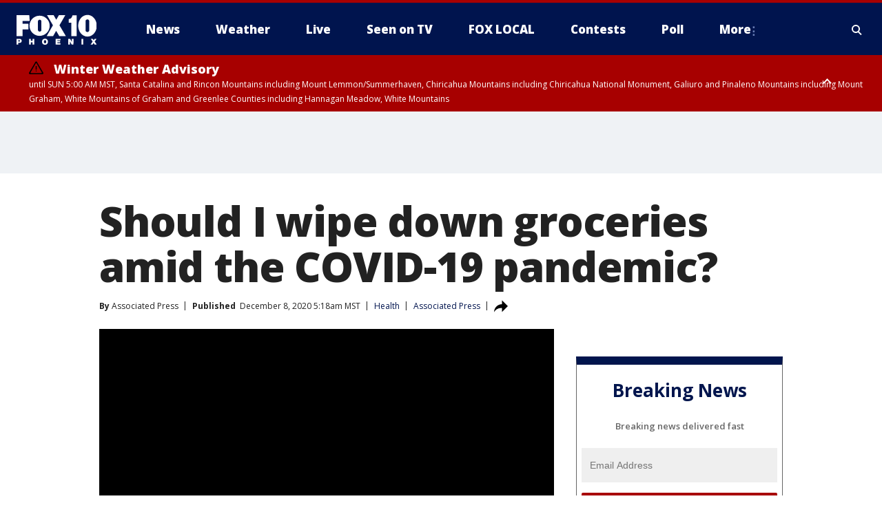

--- FILE ---
content_type: text/javascript; charset=UTF-8
request_url: https://www.gstatic.com/firebasejs/9.21.0/firebase-remote-config.js
body_size: 7693
content:
import{registerVersion as t,_registerComponent as e,_getProvider as n,getApp as s,SDK_VERSION as r}from"https://www.gstatic.com/firebasejs/9.21.0/firebase-app.js";function i(){try{return"object"==typeof indexedDB}catch(t){return!1}}class a extends Error{constructor(t,e,n){super(e),this.code=t,this.customData=n,this.name="FirebaseError",Object.setPrototypeOf(this,a.prototype),Error.captureStackTrace&&Error.captureStackTrace(this,o.prototype.create)}}class o{constructor(t,e,n){this.service=t,this.serviceName=e,this.errors=n}create(t,...e){const n=e[0]||{},s=`${this.service}/${t}`,r=this.errors[t],i=r?function(t,e){return t.replace(c,((t,n)=>{const s=e[n];return null!=s?String(s):`<${n}?>`}))}(r,n):"Error",o=`${this.serviceName}: ${i} (${s}).`;return new a(s,o,n)}}const c=/\{\$([^}]+)}/g;function u(t,e=1e3,n=2){const s=e*Math.pow(n,t),r=Math.round(.5*s*(Math.random()-.5)*2);return Math.min(144e5,s+r)}function l(t){return t&&t._delegate?t._delegate:t}class g{constructor(t,e,n){this.name=t,this.instanceFactory=e,this.type=n,this.multipleInstances=!1,this.serviceProps={},this.instantiationMode="LAZY",this.onInstanceCreated=null}setInstantiationMode(t){return this.instantiationMode=t,this}setMultipleInstances(t){return this.multipleInstances=t,this}setServiceProps(t){return this.serviceProps=t,this}setInstanceCreatedCallback(t){return this.onInstanceCreated=t,this}}var h;!function(t){t[t.DEBUG=0]="DEBUG",t[t.VERBOSE=1]="VERBOSE",t[t.INFO=2]="INFO",t[t.WARN=3]="WARN",t[t.ERROR=4]="ERROR",t[t.SILENT=5]="SILENT"}(h||(h={}));const f={debug:h.DEBUG,verbose:h.VERBOSE,info:h.INFO,warn:h.WARN,error:h.ERROR,silent:h.SILENT},d=h.INFO,p={[h.DEBUG]:"log",[h.VERBOSE]:"log",[h.INFO]:"info",[h.WARN]:"warn",[h.ERROR]:"error"},m=(t,e,...n)=>{if(e<t.logLevel)return;const s=(new Date).toISOString(),r=p[e];if(!r)throw new Error(`Attempted to log a message with an invalid logType (value: ${e})`);console[r](`[${s}]  ${t.name}:`,...n)};class w{constructor(t){this.name=t,this._logLevel=d,this._logHandler=m,this._userLogHandler=null}get logLevel(){return this._logLevel}set logLevel(t){if(!(t in h))throw new TypeError(`Invalid value "${t}" assigned to \`logLevel\``);this._logLevel=t}setLogLevel(t){this._logLevel="string"==typeof t?f[t]:t}get logHandler(){return this._logHandler}set logHandler(t){if("function"!=typeof t)throw new TypeError("Value assigned to `logHandler` must be a function");this._logHandler=t}get userLogHandler(){return this._userLogHandler}set userLogHandler(t){this._userLogHandler=t}debug(...t){this._userLogHandler&&this._userLogHandler(this,h.DEBUG,...t),this._logHandler(this,h.DEBUG,...t)}log(...t){this._userLogHandler&&this._userLogHandler(this,h.VERBOSE,...t),this._logHandler(this,h.VERBOSE,...t)}info(...t){this._userLogHandler&&this._userLogHandler(this,h.INFO,...t),this._logHandler(this,h.INFO,...t)}warn(...t){this._userLogHandler&&this._userLogHandler(this,h.WARN,...t),this._logHandler(this,h.WARN,...t)}error(...t){this._userLogHandler&&this._userLogHandler(this,h.ERROR,...t),this._logHandler(this,h.ERROR,...t)}}let v,_;const y=new WeakMap,b=new WeakMap,E=new WeakMap,S=new WeakMap,I=new WeakMap;let C={get(t,e,n){if(t instanceof IDBTransaction){if("done"===e)return b.get(t);if("objectStoreNames"===e)return t.objectStoreNames||E.get(t);if("store"===e)return n.objectStoreNames[1]?void 0:n.objectStore(n.objectStoreNames[0])}return M(t[e])},set:(t,e,n)=>(t[e]=n,!0),has:(t,e)=>t instanceof IDBTransaction&&("done"===e||"store"===e)||e in t};function T(t){return t!==IDBDatabase.prototype.transaction||"objectStoreNames"in IDBTransaction.prototype?(_||(_=[IDBCursor.prototype.advance,IDBCursor.prototype.continue,IDBCursor.prototype.continuePrimaryKey])).includes(t)?function(...e){return t.apply(D(this),e),M(y.get(this))}:function(...e){return M(t.apply(D(this),e))}:function(e,...n){const s=t.call(D(this),e,...n);return E.set(s,e.sort?e.sort():[e]),M(s)}}function L(t){return"function"==typeof t?T(t):(t instanceof IDBTransaction&&function(t){if(b.has(t))return;const e=new Promise(((e,n)=>{const s=()=>{t.removeEventListener("complete",r),t.removeEventListener("error",i),t.removeEventListener("abort",i)},r=()=>{e(),s()},i=()=>{n(t.error||new DOMException("AbortError","AbortError")),s()};t.addEventListener("complete",r),t.addEventListener("error",i),t.addEventListener("abort",i)}));b.set(t,e)}(t),e=t,(v||(v=[IDBDatabase,IDBObjectStore,IDBIndex,IDBCursor,IDBTransaction])).some((t=>e instanceof t))?new Proxy(t,C):t);var e}function M(t){if(t instanceof IDBRequest)return function(t){const e=new Promise(((e,n)=>{const s=()=>{t.removeEventListener("success",r),t.removeEventListener("error",i)},r=()=>{e(M(t.result)),s()},i=()=>{n(t.error),s()};t.addEventListener("success",r),t.addEventListener("error",i)}));return e.then((e=>{e instanceof IDBCursor&&y.set(e,t)})).catch((()=>{})),I.set(e,t),e}(t);if(S.has(t))return S.get(t);const e=L(t);return e!==t&&(S.set(t,e),I.set(e,t)),e}const D=t=>I.get(t);const k=["get","getKey","getAll","getAllKeys","count"],F=["put","add","delete","clear"],P=new Map;function O(t,e){if(!(t instanceof IDBDatabase)||e in t||"string"!=typeof e)return;if(P.get(e))return P.get(e);const n=e.replace(/FromIndex$/,""),s=e!==n,r=F.includes(n);if(!(n in(s?IDBIndex:IDBObjectStore).prototype)||!r&&!k.includes(n))return;const i=async function(t,...e){const i=this.transaction(t,r?"readwrite":"readonly");let a=i.store;return s&&(a=a.index(e.shift())),(await Promise.all([a[n](...e),r&&i.done]))[0]};return P.set(e,i),i}C=(t=>({...t,get:(e,n,s)=>O(e,n)||t.get(e,n,s),has:(e,n)=>!!O(e,n)||t.has(e,n)}))(C);const N="@firebase/installations",j=new o("installations","Installations",{"missing-app-config-values":'Missing App configuration value: "{$valueName}"',"not-registered":"Firebase Installation is not registered.","installation-not-found":"Firebase Installation not found.","request-failed":'{$requestName} request failed with error "{$serverCode} {$serverStatus}: {$serverMessage}"',"app-offline":"Could not process request. Application offline.","delete-pending-registration":"Can't delete installation while there is a pending registration request."});function R(t){return t instanceof a&&t.code.includes("request-failed")}function A({projectId:t}){return`https://firebaseinstallations.googleapis.com/v1/projects/${t}/installations`}function B(t){return{token:t.token,requestStatus:2,expiresIn:(e=t.expiresIn,Number(e.replace("s","000"))),creationTime:Date.now()};var e}async function $(t,e){const n=(await e.json()).error;return j.create("request-failed",{requestName:t,serverCode:n.code,serverMessage:n.message,serverStatus:n.status})}function H({apiKey:t}){return new Headers({"Content-Type":"application/json",Accept:"application/json","x-goog-api-key":t})}function x(t,{refreshToken:e}){const n=H(t);return n.append("Authorization",function(t){return`FIS_v2 ${t}`}(e)),n}async function q(t){const e=await t();return e.status>=500&&e.status<600?t():e}function V(t){return new Promise((e=>{setTimeout(e,t)}))}const K=/^[cdef][\w-]{21}$/;function U(){try{const t=new Uint8Array(17);(self.crypto||self.msCrypto).getRandomValues(t),t[0]=112+t[0]%16;const e=function(t){return(e=t,btoa(String.fromCharCode(...e)).replace(/\+/g,"-").replace(/\//g,"_")).substr(0,22);var e}(t);return K.test(e)?e:""}catch(t){return""}}function z(t){return`${t.appName}!${t.appId}`}const G=new Map;function W(t,e){const n=z(t);J(n,e),function(t,e){const n=function(){!Y&&"BroadcastChannel"in self&&(Y=new BroadcastChannel("[Firebase] FID Change"),Y.onmessage=t=>{J(t.data.key,t.data.fid)});return Y}();n&&n.postMessage({key:t,fid:e});0===G.size&&Y&&(Y.close(),Y=null)}(n,e)}function J(t,e){const n=G.get(t);if(n)for(const t of n)t(e)}let Y=null;const Z="firebase-installations-store";let Q=null;function X(){return Q||(Q=function(t,e,{blocked:n,upgrade:s,blocking:r,terminated:i}={}){const a=indexedDB.open(t,e),o=M(a);return s&&a.addEventListener("upgradeneeded",(t=>{s(M(a.result),t.oldVersion,t.newVersion,M(a.transaction),t)})),n&&a.addEventListener("blocked",(t=>n(t.oldVersion,t.newVersion,t))),o.then((t=>{i&&t.addEventListener("close",(()=>i())),r&&t.addEventListener("versionchange",(t=>r(t.oldVersion,t.newVersion,t)))})).catch((()=>{})),o}("firebase-installations-database",1,{upgrade:(t,e)=>{if(0===e)t.createObjectStore(Z)}})),Q}async function tt(t,e){const n=z(t),s=(await X()).transaction(Z,"readwrite"),r=s.objectStore(Z),i=await r.get(n);return await r.put(e,n),await s.done,i&&i.fid===e.fid||W(t,e.fid),e}async function et(t){const e=z(t),n=(await X()).transaction(Z,"readwrite");await n.objectStore(Z).delete(e),await n.done}async function nt(t,e){const n=z(t),s=(await X()).transaction(Z,"readwrite"),r=s.objectStore(Z),i=await r.get(n),a=e(i);return void 0===a?await r.delete(n):await r.put(a,n),await s.done,!a||i&&i.fid===a.fid||W(t,a.fid),a}async function st(t){let e;const n=await nt(t.appConfig,(n=>{const s=function(t){return at(t||{fid:U(),registrationStatus:0})}(n),r=function(t,e){if(0===e.registrationStatus){if(!navigator.onLine){return{installationEntry:e,registrationPromise:Promise.reject(j.create("app-offline"))}}const n={fid:e.fid,registrationStatus:1,registrationTime:Date.now()},s=async function(t,e){try{const n=await async function({appConfig:t,heartbeatServiceProvider:e},{fid:n}){const s=A(t),r=H(t),i=e.getImmediate({optional:!0});if(i){const t=await i.getHeartbeatsHeader();t&&r.append("x-firebase-client",t)}const a={fid:n,authVersion:"FIS_v2",appId:t.appId,sdkVersion:"w:0.6.4"},o={method:"POST",headers:r,body:JSON.stringify(a)},c=await q((()=>fetch(s,o)));if(c.ok){const t=await c.json();return{fid:t.fid||n,registrationStatus:2,refreshToken:t.refreshToken,authToken:B(t.authToken)}}throw await $("Create Installation",c)}(t,e);return tt(t.appConfig,n)}catch(n){throw R(n)&&409===n.customData.serverCode?await et(t.appConfig):await tt(t.appConfig,{fid:e.fid,registrationStatus:0}),n}}(t,n);return{installationEntry:n,registrationPromise:s}}return 1===e.registrationStatus?{installationEntry:e,registrationPromise:rt(t)}:{installationEntry:e}}(t,s);return e=r.registrationPromise,r.installationEntry}));return""===n.fid?{installationEntry:await e}:{installationEntry:n,registrationPromise:e}}async function rt(t){let e=await it(t.appConfig);for(;1===e.registrationStatus;)await V(100),e=await it(t.appConfig);if(0===e.registrationStatus){const{installationEntry:e,registrationPromise:n}=await st(t);return n||e}return e}function it(t){return nt(t,(t=>{if(!t)throw j.create("installation-not-found");return at(t)}))}function at(t){return 1===(e=t).registrationStatus&&e.registrationTime+1e4<Date.now()?{fid:t.fid,registrationStatus:0}:t;var e}async function ot({appConfig:t,heartbeatServiceProvider:e},n){const s=function(t,{fid:e}){return`${A(t)}/${e}/authTokens:generate`}(t,n),r=x(t,n),i=e.getImmediate({optional:!0});if(i){const t=await i.getHeartbeatsHeader();t&&r.append("x-firebase-client",t)}const a={installation:{sdkVersion:"w:0.6.4",appId:t.appId}},o={method:"POST",headers:r,body:JSON.stringify(a)},c=await q((()=>fetch(s,o)));if(c.ok){return B(await c.json())}throw await $("Generate Auth Token",c)}async function ct(t,e=!1){let n;const s=await nt(t.appConfig,(s=>{if(!lt(s))throw j.create("not-registered");const r=s.authToken;if(!e&&function(t){return 2===t.requestStatus&&!function(t){const e=Date.now();return e<t.creationTime||t.creationTime+t.expiresIn<e+36e5}(t)}(r))return s;if(1===r.requestStatus)return n=async function(t,e){let n=await ut(t.appConfig);for(;1===n.authToken.requestStatus;)await V(100),n=await ut(t.appConfig);const s=n.authToken;return 0===s.requestStatus?ct(t,e):s}(t,e),s;{if(!navigator.onLine)throw j.create("app-offline");const e=function(t){const e={requestStatus:1,requestTime:Date.now()};return Object.assign(Object.assign({},t),{authToken:e})}(s);return n=async function(t,e){try{const n=await ot(t,e),s=Object.assign(Object.assign({},e),{authToken:n});return await tt(t.appConfig,s),n}catch(n){if(!R(n)||401!==n.customData.serverCode&&404!==n.customData.serverCode){const n=Object.assign(Object.assign({},e),{authToken:{requestStatus:0}});await tt(t.appConfig,n)}else await et(t.appConfig);throw n}}(t,e),e}}));return n?await n:s.authToken}function ut(t){return nt(t,(t=>{if(!lt(t))throw j.create("not-registered");const e=t.authToken;return 1===(n=e).requestStatus&&n.requestTime+1e4<Date.now()?Object.assign(Object.assign({},t),{authToken:{requestStatus:0}}):t;var n}))}function lt(t){return void 0!==t&&2===t.registrationStatus}async function gt(t,e=!1){const n=t;await async function(t){const{registrationPromise:e}=await st(t);e&&await e}(n);return(await ct(n,e)).token}function ht(t){return j.create("missing-app-config-values",{valueName:t})}const ft=t=>{const e=t.getProvider("app").getImmediate(),s=n(e,"installations").getImmediate();return{getId:()=>async function(t){const e=t,{installationEntry:n,registrationPromise:s}=await st(e);return s?s.catch(console.error):ct(e).catch(console.error),n.fid}(s),getToken:t=>gt(s,t)}};e(new g("installations",(t=>{const e=t.getProvider("app").getImmediate(),s=function(t){if(!t||!t.options)throw ht("App Configuration");if(!t.name)throw ht("App Name");const e=["projectId","apiKey","appId"];for(const n of e)if(!t.options[n])throw ht(n);return{appName:t.name,projectId:t.options.projectId,apiKey:t.options.apiKey,appId:t.options.appId}}(e);return{app:e,appConfig:s,heartbeatServiceProvider:n(e,"heartbeat"),_delete:()=>Promise.resolve()}}),"PUBLIC")),e(new g("installations-internal",ft,"PRIVATE")),t(N,"0.6.4"),t(N,"0.6.4","esm2017");const dt="@firebase/remote-config";class pt{constructor(){this.listeners=[]}addEventListener(t){this.listeners.push(t)}abort(){this.listeners.forEach((t=>t()))}}const mt=new o("remoteconfig","Remote Config",{"registration-window":"Undefined window object. This SDK only supports usage in a browser environment.","registration-project-id":"Undefined project identifier. Check Firebase app initialization.","registration-api-key":"Undefined API key. Check Firebase app initialization.","registration-app-id":"Undefined app identifier. Check Firebase app initialization.","storage-open":"Error thrown when opening storage. Original error: {$originalErrorMessage}.","storage-get":"Error thrown when reading from storage. Original error: {$originalErrorMessage}.","storage-set":"Error thrown when writing to storage. Original error: {$originalErrorMessage}.","storage-delete":"Error thrown when deleting from storage. Original error: {$originalErrorMessage}.","fetch-client-network":"Fetch client failed to connect to a network. Check Internet connection. Original error: {$originalErrorMessage}.","fetch-timeout":'The config fetch request timed out.  Configure timeout using "fetchTimeoutMillis" SDK setting.',"fetch-throttle":'The config fetch request timed out while in an exponential backoff state. Configure timeout using "fetchTimeoutMillis" SDK setting. Unix timestamp in milliseconds when fetch request throttling ends: {$throttleEndTimeMillis}.',"fetch-client-parse":"Fetch client could not parse response. Original error: {$originalErrorMessage}.","fetch-status":"Fetch server returned an HTTP error status. HTTP status: {$httpStatus}.","indexed-db-unavailable":"Indexed DB is not supported by current browser"});const wt=["1","true","t","yes","y","on"];class vt{constructor(t,e=""){this._source=t,this._value=e}asString(){return this._value}asBoolean(){return"static"!==this._source&&wt.indexOf(this._value.toLowerCase())>=0}asNumber(){if("static"===this._source)return 0;let t=Number(this._value);return isNaN(t)&&(t=0),t}getSource(){return this._source}}function _t(t=s()){t=l(t);return n(t,"remote-config").getImmediate()}async function yt(t){const e=l(t),[n,s]=await Promise.all([e._storage.getLastSuccessfulFetchResponse(),e._storage.getActiveConfigEtag()]);return!!(n&&n.config&&n.eTag&&n.eTag!==s)&&(await Promise.all([e._storageCache.setActiveConfig(n.config),e._storage.setActiveConfigEtag(n.eTag)]),!0)}function bt(t){const e=l(t);return e._initializePromise||(e._initializePromise=e._storageCache.loadFromStorage().then((()=>{e._isInitializationComplete=!0}))),e._initializePromise}async function Et(t){const e=l(t),n=new pt;setTimeout((async()=>{n.abort()}),e.settings.fetchTimeoutMillis);try{await e._client.fetch({cacheMaxAgeMillis:e.settings.minimumFetchIntervalMillis,signal:n}),await e._storageCache.setLastFetchStatus("success")}catch(t){const n=function(t,e){return t instanceof a&&-1!==t.code.indexOf(e)}(t,"fetch-throttle")?"throttle":"failure";throw await e._storageCache.setLastFetchStatus(n),t}}function St(t){const e=l(t);return function(t={},e={}){return Object.keys(Object.assign(Object.assign({},t),e))}(e._storageCache.getActiveConfig(),e.defaultConfig).reduce(((e,n)=>(e[n]=Lt(t,n),e)),{})}function It(t,e){return Lt(l(t),e).asBoolean()}function Ct(t,e){return Lt(l(t),e).asNumber()}function Tt(t,e){return Lt(l(t),e).asString()}function Lt(t,e){const n=l(t);n._isInitializationComplete||n._logger.debug(`A value was requested for key "${e}" before SDK initialization completed. Await on ensureInitialized if the intent was to get a previously activated value.`);const s=n._storageCache.getActiveConfig();return s&&void 0!==s[e]?new vt("remote",s[e]):n.defaultConfig&&void 0!==n.defaultConfig[e]?new vt("default",String(n.defaultConfig[e])):(n._logger.debug(`Returning static value for key "${e}". Define a default or remote value if this is unintentional.`),new vt("static"))}function Mt(t,e){const n=l(t);switch(e){case"debug":n._logger.logLevel=h.DEBUG;break;case"silent":n._logger.logLevel=h.SILENT;break;default:n._logger.logLevel=h.ERROR}}class Dt{constructor(t,e,n,s){this.client=t,this.storage=e,this.storageCache=n,this.logger=s}isCachedDataFresh(t,e){if(!e)return this.logger.debug("Config fetch cache check. Cache unpopulated."),!1;const n=Date.now()-e,s=n<=t;return this.logger.debug(`Config fetch cache check. Cache age millis: ${n}. Cache max age millis (minimumFetchIntervalMillis setting): ${t}. Is cache hit: ${s}.`),s}async fetch(t){const[e,n]=await Promise.all([this.storage.getLastSuccessfulFetchTimestampMillis(),this.storage.getLastSuccessfulFetchResponse()]);if(n&&this.isCachedDataFresh(t.cacheMaxAgeMillis,e))return n;t.eTag=n&&n.eTag;const s=await this.client.fetch(t),r=[this.storageCache.setLastSuccessfulFetchTimestampMillis(Date.now())];return 200===s.status&&r.push(this.storage.setLastSuccessfulFetchResponse(s)),await Promise.all(r),s}}function kt(t=navigator){return t.languages&&t.languages[0]||t.language}class Ft{constructor(t,e,n,s,r,i){this.firebaseInstallations=t,this.sdkVersion=e,this.namespace=n,this.projectId=s,this.apiKey=r,this.appId=i}async fetch(t){const[e,n]=await Promise.all([this.firebaseInstallations.getId(),this.firebaseInstallations.getToken()]),s=`${window.FIREBASE_REMOTE_CONFIG_URL_BASE||"https://firebaseremoteconfig.googleapis.com"}/v1/projects/${this.projectId}/namespaces/${this.namespace}:fetch?key=${this.apiKey}`,r={"Content-Type":"application/json","Content-Encoding":"gzip","If-None-Match":t.eTag||"*"},i={sdk_version:this.sdkVersion,app_instance_id:e,app_instance_id_token:n,app_id:this.appId,language_code:kt()},a={method:"POST",headers:r,body:JSON.stringify(i)},o=fetch(s,a),c=new Promise(((e,n)=>{t.signal.addEventListener((()=>{const t=new Error("The operation was aborted.");t.name="AbortError",n(t)}))}));let u;try{await Promise.race([o,c]),u=await o}catch(t){let e="fetch-client-network";throw"AbortError"===(null==t?void 0:t.name)&&(e="fetch-timeout"),mt.create(e,{originalErrorMessage:null==t?void 0:t.message})}let l=u.status;const g=u.headers.get("ETag")||void 0;let h,f;if(200===u.status){let t;try{t=await u.json()}catch(t){throw mt.create("fetch-client-parse",{originalErrorMessage:null==t?void 0:t.message})}h=t.entries,f=t.state}if("INSTANCE_STATE_UNSPECIFIED"===f?l=500:"NO_CHANGE"===f?l=304:"NO_TEMPLATE"!==f&&"EMPTY_CONFIG"!==f||(h={}),304!==l&&200!==l)throw mt.create("fetch-status",{httpStatus:l});return{status:l,eTag:g,config:h}}}class Pt{constructor(t,e){this.client=t,this.storage=e}async fetch(t){const e=await this.storage.getThrottleMetadata()||{backoffCount:0,throttleEndTimeMillis:Date.now()};return this.attemptFetch(t,e)}async attemptFetch(t,{throttleEndTimeMillis:e,backoffCount:n}){await function(t,e){return new Promise(((n,s)=>{const r=Math.max(e-Date.now(),0),i=setTimeout(n,r);t.addEventListener((()=>{clearTimeout(i),s(mt.create("fetch-throttle",{throttleEndTimeMillis:e}))}))}))}(t.signal,e);try{const e=await this.client.fetch(t);return await this.storage.deleteThrottleMetadata(),e}catch(e){if(!function(t){if(!(t instanceof a&&t.customData))return!1;const e=Number(t.customData.httpStatus);return 429===e||500===e||503===e||504===e}(e))throw e;const s={throttleEndTimeMillis:Date.now()+u(n),backoffCount:n+1};return await this.storage.setThrottleMetadata(s),this.attemptFetch(t,s)}}}class Ot{constructor(t,e,n,s,r){this.app=t,this._client=e,this._storageCache=n,this._storage=s,this._logger=r,this._isInitializationComplete=!1,this.settings={fetchTimeoutMillis:6e4,minimumFetchIntervalMillis:432e5},this.defaultConfig={}}get fetchTimeMillis(){return this._storageCache.getLastSuccessfulFetchTimestampMillis()||-1}get lastFetchStatus(){return this._storageCache.getLastFetchStatus()||"no-fetch-yet"}}function Nt(t,e){const n=t.target.error||void 0;return mt.create(e,{originalErrorMessage:n&&(null==n?void 0:n.message)})}class jt{constructor(t,e,n,s=function(){return new Promise(((t,e)=>{try{const n=indexedDB.open("firebase_remote_config",1);n.onerror=t=>{e(Nt(t,"storage-open"))},n.onsuccess=e=>{t(e.target.result)},n.onupgradeneeded=t=>{const e=t.target.result;0===t.oldVersion&&e.createObjectStore("app_namespace_store",{keyPath:"compositeKey"})}}catch(t){e(mt.create("storage-open",{originalErrorMessage:null==t?void 0:t.message}))}}))}()){this.appId=t,this.appName=e,this.namespace=n,this.openDbPromise=s}getLastFetchStatus(){return this.get("last_fetch_status")}setLastFetchStatus(t){return this.set("last_fetch_status",t)}getLastSuccessfulFetchTimestampMillis(){return this.get("last_successful_fetch_timestamp_millis")}setLastSuccessfulFetchTimestampMillis(t){return this.set("last_successful_fetch_timestamp_millis",t)}getLastSuccessfulFetchResponse(){return this.get("last_successful_fetch_response")}setLastSuccessfulFetchResponse(t){return this.set("last_successful_fetch_response",t)}getActiveConfig(){return this.get("active_config")}setActiveConfig(t){return this.set("active_config",t)}getActiveConfigEtag(){return this.get("active_config_etag")}setActiveConfigEtag(t){return this.set("active_config_etag",t)}getThrottleMetadata(){return this.get("throttle_metadata")}setThrottleMetadata(t){return this.set("throttle_metadata",t)}deleteThrottleMetadata(){return this.delete("throttle_metadata")}async get(t){const e=await this.openDbPromise;return new Promise(((n,s)=>{const r=e.transaction(["app_namespace_store"],"readonly").objectStore("app_namespace_store"),i=this.createCompositeKey(t);try{const t=r.get(i);t.onerror=t=>{s(Nt(t,"storage-get"))},t.onsuccess=t=>{const e=t.target.result;n(e?e.value:void 0)}}catch(t){s(mt.create("storage-get",{originalErrorMessage:null==t?void 0:t.message}))}}))}async set(t,e){const n=await this.openDbPromise;return new Promise(((s,r)=>{const i=n.transaction(["app_namespace_store"],"readwrite").objectStore("app_namespace_store"),a=this.createCompositeKey(t);try{const t=i.put({compositeKey:a,value:e});t.onerror=t=>{r(Nt(t,"storage-set"))},t.onsuccess=()=>{s()}}catch(t){r(mt.create("storage-set",{originalErrorMessage:null==t?void 0:t.message}))}}))}async delete(t){const e=await this.openDbPromise;return new Promise(((n,s)=>{const r=e.transaction(["app_namespace_store"],"readwrite").objectStore("app_namespace_store"),i=this.createCompositeKey(t);try{const t=r.delete(i);t.onerror=t=>{s(Nt(t,"storage-delete"))},t.onsuccess=()=>{n()}}catch(t){s(mt.create("storage-delete",{originalErrorMessage:null==t?void 0:t.message}))}}))}createCompositeKey(t){return[this.appId,this.appName,this.namespace,t].join()}}class Rt{constructor(t){this.storage=t}getLastFetchStatus(){return this.lastFetchStatus}getLastSuccessfulFetchTimestampMillis(){return this.lastSuccessfulFetchTimestampMillis}getActiveConfig(){return this.activeConfig}async loadFromStorage(){const t=this.storage.getLastFetchStatus(),e=this.storage.getLastSuccessfulFetchTimestampMillis(),n=this.storage.getActiveConfig(),s=await t;s&&(this.lastFetchStatus=s);const r=await e;r&&(this.lastSuccessfulFetchTimestampMillis=r);const i=await n;i&&(this.activeConfig=i)}setLastFetchStatus(t){return this.lastFetchStatus=t,this.storage.setLastFetchStatus(t)}setLastSuccessfulFetchTimestampMillis(t){return this.lastSuccessfulFetchTimestampMillis=t,this.storage.setLastSuccessfulFetchTimestampMillis(t)}setActiveConfig(t){return this.activeConfig=t,this.storage.setActiveConfig(t)}}async function At(t){return t=l(t),await Et(t),yt(t)}async function Bt(){if(!i())return!1;try{return await new Promise(((t,e)=>{try{let n=!0;const s="validate-browser-context-for-indexeddb-analytics-module",r=self.indexedDB.open(s);r.onsuccess=()=>{r.result.close(),n||self.indexedDB.deleteDatabase(s),t(!0)},r.onupgradeneeded=()=>{n=!1},r.onerror=()=>{var t;e((null===(t=r.error)||void 0===t?void 0:t.message)||"")}}catch(t){e(t)}}))}catch(t){return!1}}e(new g("remote-config",(function(t,{instanceIdentifier:e}){const n=t.getProvider("app").getImmediate(),s=t.getProvider("installations-internal").getImmediate();if("undefined"==typeof window)throw mt.create("registration-window");if(!i())throw mt.create("indexed-db-unavailable");const{projectId:a,apiKey:o,appId:c}=n.options;if(!a)throw mt.create("registration-project-id");if(!o)throw mt.create("registration-api-key");if(!c)throw mt.create("registration-app-id");e=e||"firebase";const u=new jt(c,n.name,e),l=new Rt(u),g=new w(dt);g.logLevel=h.ERROR;const f=new Ft(s,r,e,a,o,c),d=new Pt(f,u),p=new Dt(d,u,l,g),m=new Ot(n,p,l,u,g);return bt(m),m}),"PUBLIC").setMultipleInstances(!0)),t(dt,"0.4.4"),t(dt,"0.4.4","esm2017");export{yt as activate,bt as ensureInitialized,At as fetchAndActivate,Et as fetchConfig,St as getAll,It as getBoolean,Ct as getNumber,_t as getRemoteConfig,Tt as getString,Lt as getValue,Bt as isSupported,Mt as setLogLevel};

//# sourceMappingURL=firebase-remote-config.js.map
